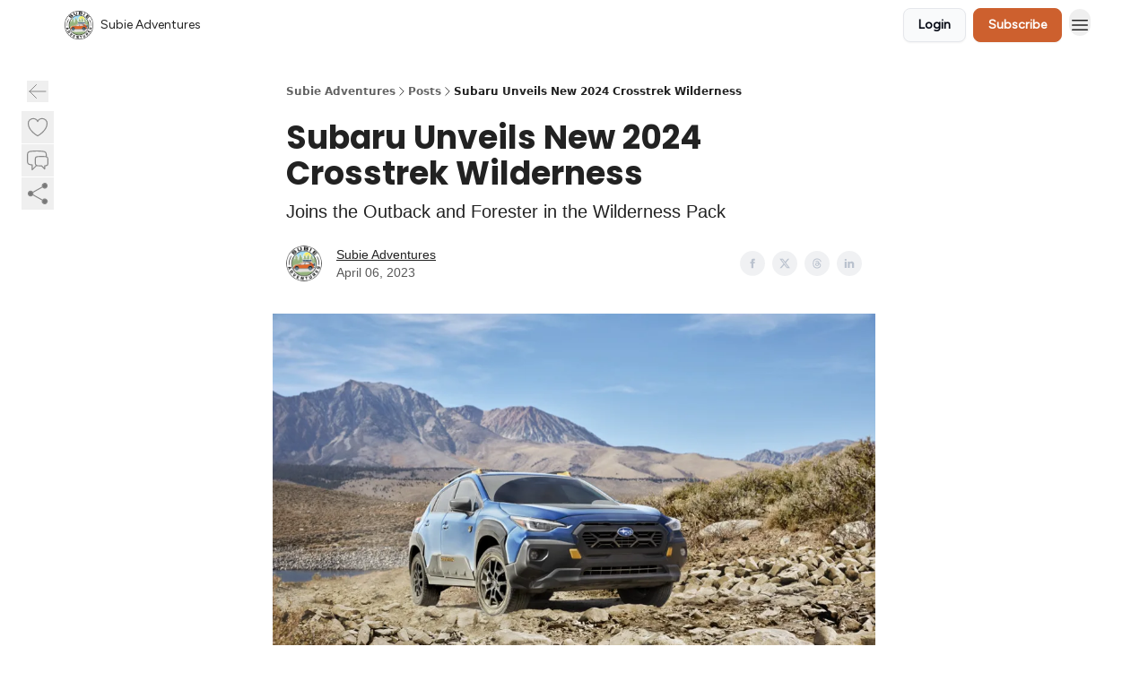

--- FILE ---
content_type: application/javascript; charset=UTF-8
request_url: https://www.subieadventures.com/assets/index-u66lsudN.js
body_size: 95
content:

!function(){try{var e="undefined"!=typeof window?window:"undefined"!=typeof global?global:"undefined"!=typeof globalThis?globalThis:"undefined"!=typeof self?self:{},n=(new e.Error).stack;n&&(e._sentryDebugIds=e._sentryDebugIds||{},e._sentryDebugIds[n]="f20a5e92-6f74-53a9-ad97-9101742c28e1")}catch(e){}}();
import{j as e}from"./jsx-runtime-D_zvdyIk.js";import{c as s}from"./index-Dvnv69vE.js";import{d as u}from"./dayjs.min-D4MzlAtP.js";import{r as _}from"./relativeTime-MEdRDOTz.js";import{I as j}from"./Image-B-VoZaGM.js";import{T as m}from"./index-DjruDOev.js";import{u as v}from"./useTranslation-CAV35s9Y.js";import{L as y}from"./components-C5no-WII.js";import{F as N}from"./SparklesIcon-B3zZ80lm.js";import{F as z}from"./LockClosedIcon-2KEQVK5S.js";const c=({theme:t,text:r,icon:n})=>e.jsxs("div",{className:"relative mb-1 mt-1 inline-flex items-center space-x-1 overflow-hidden rounded-wt px-2 py-1 text-xs",children:[e.jsx("div",{className:s("absolute inset-0",t==="light"?"bg-wt-primary text-wt-primary opacity-10":"",t==="dark"?"bg-wt-primary text-wt-text-on-primary":"")}),n,e.jsx("span",{className:"z-10",children:r})]});u.extend(_);const E=({publication:t,post:r,titleSize:n,descriptionSize:h,showImage:w,shouldEagerLoad:x=!1,orientation:l="vertical",variant:a="default",descriptionLines:g,isFeatured:i=!1,renderAuthors:f=!0,theme:o="content",className:p})=>{const{t:d}=v();return e.jsxs(y,{to:`/p/${r.slug}`,prefetch:"none",className:s("group relative flex rounded-wt",l==="vertical"?"":"grid w-full grid-cols-1 transition-all hover:bg-opacity-25 sm:my-6 sm:grid-cols-2",l==="vertical"?"flex-col":"flex-row",!i&&"mb-6 gap-y-0 sm:mb-0",p,t.web_theme.content_theme==="light"?"hover:bg-slate-100/50":"",t.web_theme.content_theme==="dark"?"hover:bg-white/5":"",t.web_theme.content_theme==="secondary"?"hover:bg-white/20":""),children:[i&&t.web_template.enable_featured_post_badges&&e.jsx("div",{className:"mb-2",children:e.jsx(c,{theme:t.web_theme.content_theme,text:d("posts.featured"),icon:e.jsx(N,{className:"z-10 h-3.5 w-3.5"})})}),w&&e.jsx("div",{className:s("z-10 col-span-1 w-full overflow-hidden rounded-wt border",t.web_theme.content_theme==="light"?"bg-slate-100/50":"",t.web_theme.content_theme==="dark"?"bg-white/5":"",t.web_theme.content_theme==="secondary"?"bg-white/20":""),children:e.jsx(j,{src:r.image_url,alt:r.web_title,maxWidth:800,loading:x?"eager":"lazy",aspectRatio:"social"})}),e.jsxs("div",{className:"z-10 col-span-1 p-4",children:[r.audience==="premium"&&e.jsx(c,{theme:t.web_theme.content_theme,text:d("posts.premium"),icon:e.jsx(z,{className:"z-10 h-3.5 w-3.5"})}),e.jsx(m,{as:"h2",size:n,theme:o,weight:"bold",className:s("line-clamp-2 text-wt-text-on-background","wt-header-font",a==="news"?"group-hover:underline":""),children:r?.web_title}),e.jsx(m,{size:h,theme:o,className:s("font-regular mb-2 text-wt-text-on-background opacity-75","wt-header-font",a==="news"?"group-hover:underline":"",g===2?"line-clamp-2":"line-clamp-4"),children:r?.web_subtitle}),f&&e.jsxs(m,{size:"xs",theme:o,className:s("mb-4 text-wt-text-on-background no-underline opacity-75","wt-header-font"),weight:"regular",children:[e.jsx("span",{children:r.authors?.map(b=>b.name).join(", ")}),r.authors?.length>=1&&e.jsx("span",{children:" / "}),e.jsx("time",{dateTime:r.override_scheduled_at})]})]})]})};export{E as P};
//# sourceMappingURL=index-u66lsudN.js.map

//# debugId=f20a5e92-6f74-53a9-ad97-9101742c28e1
